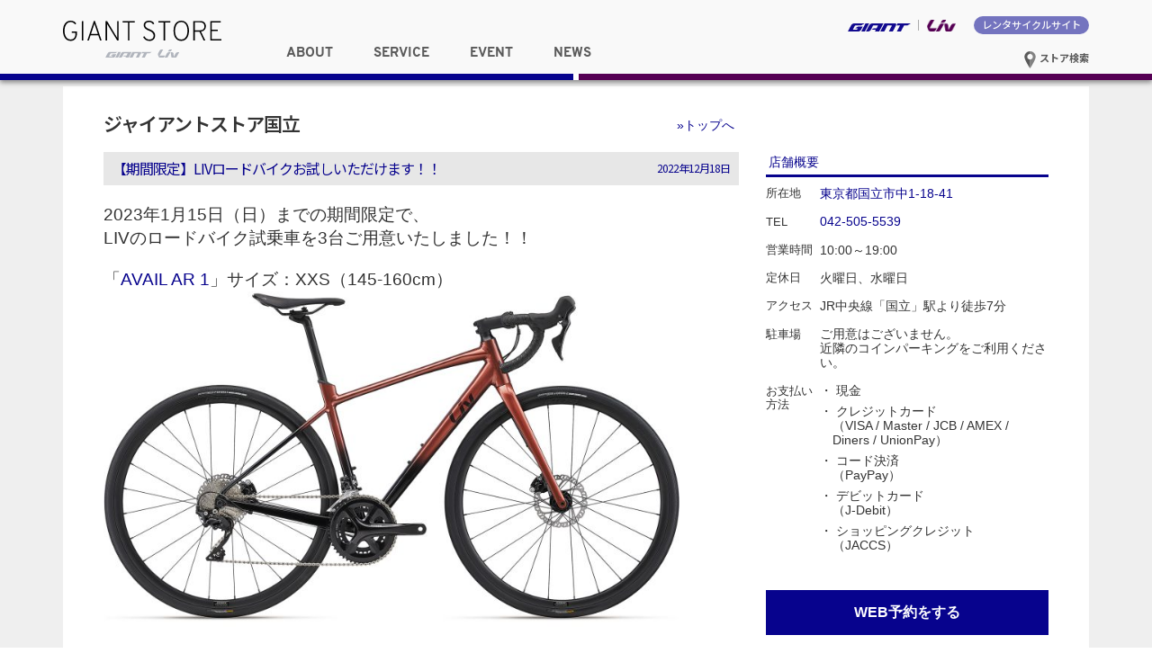

--- FILE ---
content_type: text/html; charset=UTF-8
request_url: https://giant-store.jp/kunitachi/bike/31048/
body_size: 53982
content:
<!DOCTYPE html>
<html lang="ja">
<head>
<meta charset="UTF-8">
<meta http-equiv="X-UA-Compatible" content="IE=edge">
<!--
<title>【期間限定】LIVロードバイクお試しいただけます！！ - ジャイアントストア国立</title>
<meta name="keyword" content="ジャイアントストア, GIANT STORE, RIDE LIFE, ジャイアント" />
<meta name="description" content="【期間限定】LIVロードバイクお試しいただけます！！ - ジャイアントストア国立の情報を発信しています" />
-->
<meta name="viewport" content="width=device-width,initial-scale=1.0,minimum-scale=1.0">
<link rel="shortcut icon" type="image/x-icon" href="https://giant-store.jp/kunitachi/wp-content/themes/giant_store_ver03/images/favicon.ico" />
<link rel="apple-touch-icon" href="https://giant-store.jp/kunitachi/wp-content/themes/giant_store_ver03/images/favicon.png">
<link rel="icon" type="image/png" href="https://giant-store.jp/kunitachi/wp-content/themes/giant_store_ver03/images/favicon.png">
<link rel="stylesheet" href="https://giant-store.jp/kunitachi/wp-content/themes/giant_store_ver03/css/overpass.css">
<link rel="stylesheet" href="https://giant-store.jp/kunitachi/wp-content/themes/giant_store_ver03/css/style.css">
<link rel="stylesheet" href="https://giant-store.jp/kunitachi/wp-content/themes/giant_store_shopsite_ver03/style.css" type="text/css" media="screen" />
<link rel="stylesheet" href="https://giant-store.jp/kunitachi/wp-content/themes/giant_store_ver03/css/bootstrap.min.css">
<link rel="alternate" type="application/atom+xml" title="ジャイアントストア国立 Atom Feed" href="https://giant-store.jp/kunitachi/feed/atom/" />
<link rel="alternate" type="application/rss+xml" title="ジャイアントストア国立 RSS Feed" href="https://giant-store.jp/kunitachi/feed/" />

<meta property="og:title" content="【期間限定】LIVロードバイクお試しいただけます！！">
<meta property="og:site_name" content="ジャイアントストア国立">
  <meta property="og:image" content="https://giant-store.jp/kunitachi/files/2021/03/STORE-NEWS-1024x576.jpg" />
  
<title>【期間限定】LIVロードバイクお試しいただけます！！ ｜ ジャイアントストア国立</title>
<meta name='robots' content='max-image-preview:large' />
<script type="text/javascript">
window._wpemojiSettings = {"baseUrl":"https:\/\/s.w.org\/images\/core\/emoji\/14.0.0\/72x72\/","ext":".png","svgUrl":"https:\/\/s.w.org\/images\/core\/emoji\/14.0.0\/svg\/","svgExt":".svg","source":{"concatemoji":"https:\/\/giant-store.jp\/kunitachi\/wp-includes\/js\/wp-emoji-release.min.js?ver=6.2.8"}};
/*! This file is auto-generated */
!function(e,a,t){var n,r,o,i=a.createElement("canvas"),p=i.getContext&&i.getContext("2d");function s(e,t){p.clearRect(0,0,i.width,i.height),p.fillText(e,0,0);e=i.toDataURL();return p.clearRect(0,0,i.width,i.height),p.fillText(t,0,0),e===i.toDataURL()}function c(e){var t=a.createElement("script");t.src=e,t.defer=t.type="text/javascript",a.getElementsByTagName("head")[0].appendChild(t)}for(o=Array("flag","emoji"),t.supports={everything:!0,everythingExceptFlag:!0},r=0;r<o.length;r++)t.supports[o[r]]=function(e){if(p&&p.fillText)switch(p.textBaseline="top",p.font="600 32px Arial",e){case"flag":return s("\ud83c\udff3\ufe0f\u200d\u26a7\ufe0f","\ud83c\udff3\ufe0f\u200b\u26a7\ufe0f")?!1:!s("\ud83c\uddfa\ud83c\uddf3","\ud83c\uddfa\u200b\ud83c\uddf3")&&!s("\ud83c\udff4\udb40\udc67\udb40\udc62\udb40\udc65\udb40\udc6e\udb40\udc67\udb40\udc7f","\ud83c\udff4\u200b\udb40\udc67\u200b\udb40\udc62\u200b\udb40\udc65\u200b\udb40\udc6e\u200b\udb40\udc67\u200b\udb40\udc7f");case"emoji":return!s("\ud83e\udef1\ud83c\udffb\u200d\ud83e\udef2\ud83c\udfff","\ud83e\udef1\ud83c\udffb\u200b\ud83e\udef2\ud83c\udfff")}return!1}(o[r]),t.supports.everything=t.supports.everything&&t.supports[o[r]],"flag"!==o[r]&&(t.supports.everythingExceptFlag=t.supports.everythingExceptFlag&&t.supports[o[r]]);t.supports.everythingExceptFlag=t.supports.everythingExceptFlag&&!t.supports.flag,t.DOMReady=!1,t.readyCallback=function(){t.DOMReady=!0},t.supports.everything||(n=function(){t.readyCallback()},a.addEventListener?(a.addEventListener("DOMContentLoaded",n,!1),e.addEventListener("load",n,!1)):(e.attachEvent("onload",n),a.attachEvent("onreadystatechange",function(){"complete"===a.readyState&&t.readyCallback()})),(e=t.source||{}).concatemoji?c(e.concatemoji):e.wpemoji&&e.twemoji&&(c(e.twemoji),c(e.wpemoji)))}(window,document,window._wpemojiSettings);
</script>
<style type="text/css">
img.wp-smiley,
img.emoji {
	display: inline !important;
	border: none !important;
	box-shadow: none !important;
	height: 1em !important;
	width: 1em !important;
	margin: 0 0.07em !important;
	vertical-align: -0.1em !important;
	background: none !important;
	padding: 0 !important;
}
</style>
	<link rel='stylesheet' id='wp-block-library-css' href='https://giant-store.jp/kunitachi/wp-includes/css/dist/block-library/style.min.css?ver=6.2.8' type='text/css' media='all' />
<link rel='stylesheet' id='classic-theme-styles-css' href='https://giant-store.jp/kunitachi/wp-includes/css/classic-themes.min.css?ver=6.2.8' type='text/css' media='all' />
<style id='global-styles-inline-css' type='text/css'>
body{--wp--preset--color--black: #000000;--wp--preset--color--cyan-bluish-gray: #abb8c3;--wp--preset--color--white: #ffffff;--wp--preset--color--pale-pink: #f78da7;--wp--preset--color--vivid-red: #cf2e2e;--wp--preset--color--luminous-vivid-orange: #ff6900;--wp--preset--color--luminous-vivid-amber: #fcb900;--wp--preset--color--light-green-cyan: #7bdcb5;--wp--preset--color--vivid-green-cyan: #00d084;--wp--preset--color--pale-cyan-blue: #8ed1fc;--wp--preset--color--vivid-cyan-blue: #0693e3;--wp--preset--color--vivid-purple: #9b51e0;--wp--preset--gradient--vivid-cyan-blue-to-vivid-purple: linear-gradient(135deg,rgba(6,147,227,1) 0%,rgb(155,81,224) 100%);--wp--preset--gradient--light-green-cyan-to-vivid-green-cyan: linear-gradient(135deg,rgb(122,220,180) 0%,rgb(0,208,130) 100%);--wp--preset--gradient--luminous-vivid-amber-to-luminous-vivid-orange: linear-gradient(135deg,rgba(252,185,0,1) 0%,rgba(255,105,0,1) 100%);--wp--preset--gradient--luminous-vivid-orange-to-vivid-red: linear-gradient(135deg,rgba(255,105,0,1) 0%,rgb(207,46,46) 100%);--wp--preset--gradient--very-light-gray-to-cyan-bluish-gray: linear-gradient(135deg,rgb(238,238,238) 0%,rgb(169,184,195) 100%);--wp--preset--gradient--cool-to-warm-spectrum: linear-gradient(135deg,rgb(74,234,220) 0%,rgb(151,120,209) 20%,rgb(207,42,186) 40%,rgb(238,44,130) 60%,rgb(251,105,98) 80%,rgb(254,248,76) 100%);--wp--preset--gradient--blush-light-purple: linear-gradient(135deg,rgb(255,206,236) 0%,rgb(152,150,240) 100%);--wp--preset--gradient--blush-bordeaux: linear-gradient(135deg,rgb(254,205,165) 0%,rgb(254,45,45) 50%,rgb(107,0,62) 100%);--wp--preset--gradient--luminous-dusk: linear-gradient(135deg,rgb(255,203,112) 0%,rgb(199,81,192) 50%,rgb(65,88,208) 100%);--wp--preset--gradient--pale-ocean: linear-gradient(135deg,rgb(255,245,203) 0%,rgb(182,227,212) 50%,rgb(51,167,181) 100%);--wp--preset--gradient--electric-grass: linear-gradient(135deg,rgb(202,248,128) 0%,rgb(113,206,126) 100%);--wp--preset--gradient--midnight: linear-gradient(135deg,rgb(2,3,129) 0%,rgb(40,116,252) 100%);--wp--preset--duotone--dark-grayscale: url('#wp-duotone-dark-grayscale');--wp--preset--duotone--grayscale: url('#wp-duotone-grayscale');--wp--preset--duotone--purple-yellow: url('#wp-duotone-purple-yellow');--wp--preset--duotone--blue-red: url('#wp-duotone-blue-red');--wp--preset--duotone--midnight: url('#wp-duotone-midnight');--wp--preset--duotone--magenta-yellow: url('#wp-duotone-magenta-yellow');--wp--preset--duotone--purple-green: url('#wp-duotone-purple-green');--wp--preset--duotone--blue-orange: url('#wp-duotone-blue-orange');--wp--preset--font-size--small: 13px;--wp--preset--font-size--medium: 20px;--wp--preset--font-size--large: 36px;--wp--preset--font-size--x-large: 42px;--wp--preset--spacing--20: 0.44rem;--wp--preset--spacing--30: 0.67rem;--wp--preset--spacing--40: 1rem;--wp--preset--spacing--50: 1.5rem;--wp--preset--spacing--60: 2.25rem;--wp--preset--spacing--70: 3.38rem;--wp--preset--spacing--80: 5.06rem;--wp--preset--shadow--natural: 6px 6px 9px rgba(0, 0, 0, 0.2);--wp--preset--shadow--deep: 12px 12px 50px rgba(0, 0, 0, 0.4);--wp--preset--shadow--sharp: 6px 6px 0px rgba(0, 0, 0, 0.2);--wp--preset--shadow--outlined: 6px 6px 0px -3px rgba(255, 255, 255, 1), 6px 6px rgba(0, 0, 0, 1);--wp--preset--shadow--crisp: 6px 6px 0px rgba(0, 0, 0, 1);}:where(.is-layout-flex){gap: 0.5em;}body .is-layout-flow > .alignleft{float: left;margin-inline-start: 0;margin-inline-end: 2em;}body .is-layout-flow > .alignright{float: right;margin-inline-start: 2em;margin-inline-end: 0;}body .is-layout-flow > .aligncenter{margin-left: auto !important;margin-right: auto !important;}body .is-layout-constrained > .alignleft{float: left;margin-inline-start: 0;margin-inline-end: 2em;}body .is-layout-constrained > .alignright{float: right;margin-inline-start: 2em;margin-inline-end: 0;}body .is-layout-constrained > .aligncenter{margin-left: auto !important;margin-right: auto !important;}body .is-layout-constrained > :where(:not(.alignleft):not(.alignright):not(.alignfull)){max-width: var(--wp--style--global--content-size);margin-left: auto !important;margin-right: auto !important;}body .is-layout-constrained > .alignwide{max-width: var(--wp--style--global--wide-size);}body .is-layout-flex{display: flex;}body .is-layout-flex{flex-wrap: wrap;align-items: center;}body .is-layout-flex > *{margin: 0;}:where(.wp-block-columns.is-layout-flex){gap: 2em;}.has-black-color{color: var(--wp--preset--color--black) !important;}.has-cyan-bluish-gray-color{color: var(--wp--preset--color--cyan-bluish-gray) !important;}.has-white-color{color: var(--wp--preset--color--white) !important;}.has-pale-pink-color{color: var(--wp--preset--color--pale-pink) !important;}.has-vivid-red-color{color: var(--wp--preset--color--vivid-red) !important;}.has-luminous-vivid-orange-color{color: var(--wp--preset--color--luminous-vivid-orange) !important;}.has-luminous-vivid-amber-color{color: var(--wp--preset--color--luminous-vivid-amber) !important;}.has-light-green-cyan-color{color: var(--wp--preset--color--light-green-cyan) !important;}.has-vivid-green-cyan-color{color: var(--wp--preset--color--vivid-green-cyan) !important;}.has-pale-cyan-blue-color{color: var(--wp--preset--color--pale-cyan-blue) !important;}.has-vivid-cyan-blue-color{color: var(--wp--preset--color--vivid-cyan-blue) !important;}.has-vivid-purple-color{color: var(--wp--preset--color--vivid-purple) !important;}.has-black-background-color{background-color: var(--wp--preset--color--black) !important;}.has-cyan-bluish-gray-background-color{background-color: var(--wp--preset--color--cyan-bluish-gray) !important;}.has-white-background-color{background-color: var(--wp--preset--color--white) !important;}.has-pale-pink-background-color{background-color: var(--wp--preset--color--pale-pink) !important;}.has-vivid-red-background-color{background-color: var(--wp--preset--color--vivid-red) !important;}.has-luminous-vivid-orange-background-color{background-color: var(--wp--preset--color--luminous-vivid-orange) !important;}.has-luminous-vivid-amber-background-color{background-color: var(--wp--preset--color--luminous-vivid-amber) !important;}.has-light-green-cyan-background-color{background-color: var(--wp--preset--color--light-green-cyan) !important;}.has-vivid-green-cyan-background-color{background-color: var(--wp--preset--color--vivid-green-cyan) !important;}.has-pale-cyan-blue-background-color{background-color: var(--wp--preset--color--pale-cyan-blue) !important;}.has-vivid-cyan-blue-background-color{background-color: var(--wp--preset--color--vivid-cyan-blue) !important;}.has-vivid-purple-background-color{background-color: var(--wp--preset--color--vivid-purple) !important;}.has-black-border-color{border-color: var(--wp--preset--color--black) !important;}.has-cyan-bluish-gray-border-color{border-color: var(--wp--preset--color--cyan-bluish-gray) !important;}.has-white-border-color{border-color: var(--wp--preset--color--white) !important;}.has-pale-pink-border-color{border-color: var(--wp--preset--color--pale-pink) !important;}.has-vivid-red-border-color{border-color: var(--wp--preset--color--vivid-red) !important;}.has-luminous-vivid-orange-border-color{border-color: var(--wp--preset--color--luminous-vivid-orange) !important;}.has-luminous-vivid-amber-border-color{border-color: var(--wp--preset--color--luminous-vivid-amber) !important;}.has-light-green-cyan-border-color{border-color: var(--wp--preset--color--light-green-cyan) !important;}.has-vivid-green-cyan-border-color{border-color: var(--wp--preset--color--vivid-green-cyan) !important;}.has-pale-cyan-blue-border-color{border-color: var(--wp--preset--color--pale-cyan-blue) !important;}.has-vivid-cyan-blue-border-color{border-color: var(--wp--preset--color--vivid-cyan-blue) !important;}.has-vivid-purple-border-color{border-color: var(--wp--preset--color--vivid-purple) !important;}.has-vivid-cyan-blue-to-vivid-purple-gradient-background{background: var(--wp--preset--gradient--vivid-cyan-blue-to-vivid-purple) !important;}.has-light-green-cyan-to-vivid-green-cyan-gradient-background{background: var(--wp--preset--gradient--light-green-cyan-to-vivid-green-cyan) !important;}.has-luminous-vivid-amber-to-luminous-vivid-orange-gradient-background{background: var(--wp--preset--gradient--luminous-vivid-amber-to-luminous-vivid-orange) !important;}.has-luminous-vivid-orange-to-vivid-red-gradient-background{background: var(--wp--preset--gradient--luminous-vivid-orange-to-vivid-red) !important;}.has-very-light-gray-to-cyan-bluish-gray-gradient-background{background: var(--wp--preset--gradient--very-light-gray-to-cyan-bluish-gray) !important;}.has-cool-to-warm-spectrum-gradient-background{background: var(--wp--preset--gradient--cool-to-warm-spectrum) !important;}.has-blush-light-purple-gradient-background{background: var(--wp--preset--gradient--blush-light-purple) !important;}.has-blush-bordeaux-gradient-background{background: var(--wp--preset--gradient--blush-bordeaux) !important;}.has-luminous-dusk-gradient-background{background: var(--wp--preset--gradient--luminous-dusk) !important;}.has-pale-ocean-gradient-background{background: var(--wp--preset--gradient--pale-ocean) !important;}.has-electric-grass-gradient-background{background: var(--wp--preset--gradient--electric-grass) !important;}.has-midnight-gradient-background{background: var(--wp--preset--gradient--midnight) !important;}.has-small-font-size{font-size: var(--wp--preset--font-size--small) !important;}.has-medium-font-size{font-size: var(--wp--preset--font-size--medium) !important;}.has-large-font-size{font-size: var(--wp--preset--font-size--large) !important;}.has-x-large-font-size{font-size: var(--wp--preset--font-size--x-large) !important;}
.wp-block-navigation a:where(:not(.wp-element-button)){color: inherit;}
:where(.wp-block-columns.is-layout-flex){gap: 2em;}
.wp-block-pullquote{font-size: 1.5em;line-height: 1.6;}
</style>
<link rel="https://api.w.org/" href="https://giant-store.jp/kunitachi/wp-json/" /><link rel="alternate" type="application/json" href="https://giant-store.jp/kunitachi/wp-json/wp/v2/posts/31048" /><link rel="EditURI" type="application/rsd+xml" title="RSD" href="https://giant-store.jp/kunitachi/xmlrpc.php?rsd" />
<link rel="wlwmanifest" type="application/wlwmanifest+xml" href="https://giant-store.jp/kunitachi/wp-includes/wlwmanifest.xml" />
<link rel="canonical" href="https://giant-store.jp/kunitachi/bike/31048/" />
<link rel='shortlink' href='https://giant-store.jp/kunitachi/?p=31048' />
<link rel="alternate" type="application/json+oembed" href="https://giant-store.jp/kunitachi/wp-json/oembed/1.0/embed?url=https%3A%2F%2Fgiant-store.jp%2Fkunitachi%2Fbike%2F31048%2F" />
<link rel="alternate" type="text/xml+oembed" href="https://giant-store.jp/kunitachi/wp-json/oembed/1.0/embed?url=https%3A%2F%2Fgiant-store.jp%2Fkunitachi%2Fbike%2F31048%2F&#038;format=xml" />

<script>
  (function(i,s,o,g,r,a,m){i['GoogleAnalyticsObject']=r;i[r]=i[r]||function(){
  (i[r].q=i[r].q||[]).push(arguments)},i[r].l=1*new Date();a=s.createElement(o),
  m=s.getElementsByTagName(o)[0];a.async=1;a.src=g;m.parentNode.insertBefore(a,m)
  })(window,document,'script','https://www.google-analytics.com/analytics.js','ga');

  ga('create', 'UA-1848326-19', 'auto');
  ga('send', 'pageview');

</script>


</head>



<body>

<div class="wrapper">

  <header id="common-header">
    <div class="container">
      <h1>
        <a href="https://giant-store.jp">
          <picture class="banner-bg">
            <source srcset="https://giant-store.jp/kunitachi/wp-content/themes/giant_store_ver03/images/Giant_store_logo.svg" media="(max-width: 768px)">
            <img src="https://giant-store.jp/kunitachi/wp-content/themes/giant_store_ver03/images/Giant_store_logo.svg" alt="ジャイアントストア GIANT STORE" />
          </picture>
        </a>
    </h1>
      <nav id="brand_nav">
        <ul>
          <li class="giant">
            <a href="http://www.giant.co.jp/" target="_blank"><img src="https://giant-store.jp/kunitachi/wp-content/themes/giant_store_ver03/images/giant_logo_for_store_site.svg" alt="GIANT ジャイアント" /></a>
          </li>
          <li class="liv">
            <a href="http://www.liv-cycling.jp/" target="_blank"><img src="https://giant-store.jp/kunitachi/wp-content/themes/giant_store_ver03/images/Liv_logo_for_store_site.png" alt="Liv リブ" /></a>
          </li>
          <li class="rentacycle">
            <a href="https://bicyclerental.jp/" target="_blank">レンタサイクルサイト</a>
          </li>
        </ul>
        <div class="btn-store-serach">
          <a href="https://giant-store.jp/store_list"><img src="https://giant-store.jp/kunitachi/wp-content/themes/giant_store_ver03/images/icon_store_search.svg" alt="アイコン"> ストア検索</a>
        </div>
      </nav>
      <nav id="global_nav">
        <ul class="clearfix">
          <li class="dropdown" data-id="about">
            <span class="font-ridelife">ABOUT</span>
          </li>
          <li class="dropdown" data-id="service">
            <span class="font-ridelife">SERVICE</span>
          </li>
          <li class="dropdown" data-id="event">
            <span class="font-ridelife">EVENT</span>
          </li>
          <li class="dropdown" data-id="news">
            <span class="font-ridelife">NEWS</span>
          </li>
        </ul>
      </nav><!-- end #global_nav -->

      <div id="btn-store-serach-sp">
        <a href="https://giant-store.jp/store_list"><img src="https://giant-store.jp/kunitachi/wp-content/themes/giant_store_ver03/images/icon_store_search.svg" alt="アイコン"></a>
      </div>

      <div id="btn_hunberger">
        <a class="sp-menu-btn" href="javascript:void(0);">
            <span class="nav-bar"></span>
            <span class="nav-bar"></span>
            <span class="nav-bar"></span>
        </a>
      </div>
      <div id="sp_nav">
        <ul class="nav">
          <li class="dropdown-sp">
            <span class="font-ridelife">ABOUT</span>
            <div class="dropdown-item-sp">
              <ul>
                <li class="off"><a href="https://giant-store.jp/about/">ジャイアントストアについて</a></li>
                <li class="off"><a href="https://giant-store.jp/sales-flow/">ご購入の流れ</a></li>
                <li class="off"><a href="https://giant-store.jp/purchase_report/">お客様の声</a></li>
              </ul>
            </div>
          </li>
          <li class="dropdown-sp">
            <span class="font-ridelife">SERVICE</span>
            <div class="dropdown-item-sp">
              <ul>
                <li class="off"><a href="https://giant-store.jp/test_bike/">試乗車検索</a></li>
                <li class="off"><a href="https://giant-store.jp/maintenance/">メンテナンスメニュー</a></li>
                <li class="off"><a href="https://giant-store.jp/support/">その他サポート一覧</a></li>
              </ul>
            </div>
          </li>
          <li class="dropdown-sp">
            <span class="font-ridelife">EVENT</span>
            <div class="dropdown-item-sp">
              <ul>
                <li class="off"><a href="https://giant-store.jp/event/">ライドイベント／セミナー</a></li>
                <li class="off"><a href="https://giant-store.jp/gscc/">サイクリングクラブについて</a></li>
              </ul>
            </div>
          </li>
          <li class="dropdown-sp">
            <span class="font-ridelife">NEWS</span>
            <div class="dropdown-item-sp">
              <ul>
                <li class="off"><a href="https://giant-store.jp/news/">最新情報</a></li>
                <li class="off"><a href="https://giant-store.jp/campaign/">キャンペーン／プログラム</a></li>
                <li class="off"><a href="https://giant-store.jp/liv-news/">リブ／女性向け情報</a></li>
              </ul>
            </div>
          </li>
          <li class="rentacycle"><a href="https://bicyclerental.jp" target="_blank">レンタサイクルサイトへ</a></li>
          <li class="giant"><a href="http://www.giant.co.jp/" target="_blank"><img src="https://giant-store.jp/kunitachi/wp-content/themes/giant_store_ver03/images/Giant_Logo_RGB_Gray.svg" alt="GIANT ジャイアント" />ブランドサイトへ</a></li>
          <li class="liv"><a href="http://www.liv-cycling.jp/" target="_blank"><img src="https://giant-store.jp/kunitachi/wp-content/themes/giant_store_ver03/images/Liv_logo.svg" alt="Liv リブ" />ブランドサイトへ</a></li>
        </ul>
      </div><!-- end #sp_nav -->

    </div>
    <div class="blue-border">&nbsp;</div>
    <div class="puple-border">&nbsp;</div>

    <!-- ドロップダウンメニューの中身 -->
    <ul class="dropdown-item" id="about">
      <li class="off"><a href="https://giant-store.jp/about/">ジャイアントストアについて</a></li>
      <li class="off"><a href="https://giant-store.jp/sales-flow/">ご購入の流れ</a></li>
      <li class="off"><a href="https://giant-store.jp/purchase_report/">お客様の声</a></li>
    </ul>
    <ul class="dropdown-item" id="service">
      <li class="off"><a href="https://giant-store.jp/test_bike/">試乗車検索</a></li>
      <li class="off"><a href="https://giant-store.jp/maintenance/">メンテナンスメニュー</a></li>
      <li class="off"><a href="https://giant-store.jp/support/">その他サポート一覧</a></li>
    </ul>
    <ul class="dropdown-item" id="event">
        <li class="off"><a href="https://giant-store.jp/event/">ライドイベント／セミナー</a></li>
        <li class="off"><a href="https://giant-store.jp/gscc/">サイクリングクラブについて</a></li>
    </ul>
    <ul class="dropdown-item" id="news">
        <li class="off"><a href="https://giant-store.jp/news/">最新情報</a></li>
        <li class="off"><a href="https://giant-store.jp/campaign/">キャンペーン／プログラム</a></li>
        <li class="off"><a href="https://giant-store.jp/liv-news/">リブ／女性向け情報</a></li>
    </ul>
  </header><!-- end #common-header -->
<div id="main" class="clearfix">
  <div class="container">

    <div class="main-inner clearfix">
      <h2 id="store_name"><a href="https://giant-store.jp/kunitachi">ジャイアントストア国立</a></h2>
      <div id="store_content" class="clearfix">

        <p id="btn_store_top"><a href="https://giant-store.jp/kunitachi">&raquo;トップへ</a></p>

      
        <h2 class="pagetitle single">【期間限定】LIVロードバイクお試しいただけます！！<span class="title_date">2022年12月18日</span></h2>

        <div id="entry_body">

        <h3>2023年1月15日（日）までの期間限定で、<br />
LIVのロードバイク試乗車を3台ご用意いたしました！！</h3>
<h3>「<a href="https://www.liv-cycling.jp/liv22/bike_datail.php?p_id=00000211">AVAIL AR 1</a>」サイズ：XXS（145-160cm）<br />
<img decoding="async" class="alignnone wp-image-31049" src="https://giant-store.jp/kunitachi/files/2022/12/AVAIL-AR-1.jpg" alt="" width="640" height="377" srcset="https://giant-store.jp/kunitachi/files/2022/12/AVAIL-AR-1.jpg 2000w, https://giant-store.jp/kunitachi/files/2022/12/AVAIL-AR-1-150x88.jpg 150w, https://giant-store.jp/kunitachi/files/2022/12/AVAIL-AR-1-300x177.jpg 300w, https://giant-store.jp/kunitachi/files/2022/12/AVAIL-AR-1-768x453.jpg 768w, https://giant-store.jp/kunitachi/files/2022/12/AVAIL-AR-1-1024x604.jpg 1024w" sizes="(max-width: 640px) 100vw, 640px" /></h3>
<h3>「<a href="https://www.liv-cycling.jp/liv22/bike_datail.php?p_id=00000207">LANGMA ADVANCED 2 DISC QOM</a>」サイズ：XXS（145-160cm）<br />
<img decoding="async" loading="lazy" class="alignnone wp-image-31050" src="https://giant-store.jp/kunitachi/files/2022/12/LANGMA-ADV-2.jpg" alt="" width="640" height="387" srcset="https://giant-store.jp/kunitachi/files/2022/12/LANGMA-ADV-2.jpg 2000w, https://giant-store.jp/kunitachi/files/2022/12/LANGMA-ADV-2-150x91.jpg 150w, https://giant-store.jp/kunitachi/files/2022/12/LANGMA-ADV-2-300x181.jpg 300w, https://giant-store.jp/kunitachi/files/2022/12/LANGMA-ADV-2-768x464.jpg 768w, https://giant-store.jp/kunitachi/files/2022/12/LANGMA-ADV-2-1024x618.jpg 1024w" sizes="(max-width: 640px) 100vw, 640px" /></h3>
<h3>「<a href="https://www.liv-cycling.jp/liv22/bike_datail.php?p_id=00000203">LANGMA ADVANCED PRO 0 DISC ULTEGRA DI2</a>」サイズ：XS（155-170cm）<br />
<img decoding="async" loading="lazy" class="alignnone wp-image-31051" src="https://giant-store.jp/kunitachi/files/2022/12/LANGMA-ADV-PRO-0-ULTEGRA.jpg" alt="" width="640" height="384" srcset="https://giant-store.jp/kunitachi/files/2022/12/LANGMA-ADV-PRO-0-ULTEGRA.jpg 2000w, https://giant-store.jp/kunitachi/files/2022/12/LANGMA-ADV-PRO-0-ULTEGRA-150x90.jpg 150w, https://giant-store.jp/kunitachi/files/2022/12/LANGMA-ADV-PRO-0-ULTEGRA-300x180.jpg 300w, https://giant-store.jp/kunitachi/files/2022/12/LANGMA-ADV-PRO-0-ULTEGRA-768x461.jpg 768w, https://giant-store.jp/kunitachi/files/2022/12/LANGMA-ADV-PRO-0-ULTEGRA-1024x615.jpg 1024w" sizes="(max-width: 640px) 100vw, 640px" /></h3>
<p>※試乗の際は身分証が必要になります。<br />
※雨天や日没後など、都合により試乗をお断りさせていただく場合もございますので<br />
あらかじめご了承ください。</p>
<h3>詳しい内容につきましては、店頭スタッフにご確認ください。<br />
皆様のご来店お待ちしております。</h3>
<p>TEL 042-505-5539</p>
        <div class="page_botom_area">
        <a href="https://giant-store.jp/kunitachi/other/31027/" rel="prev">&lt;&nbsp;前の記事へ</a>　
        <a href="https://giant-store.jp/kunitachi/bike/31060/" rel="next">次の記事へ&nbsp;&gt;</a>        </div>
        </div>
        <!--<div id="date">カテゴリー: <a href="https://giant-store.jp/kunitachi/category/bike/" rel="category tag">バイク</a>, <a href="https://giant-store.jp/kunitachi/category/event/" rel="category tag">イベント</a>, <a href="https://giant-store.jp/kunitachi/category/liv/" rel="category tag">リブ／女性向け情報</a>, <a href="https://giant-store.jp/kunitachi/category/store_info/" rel="category tag">店舗情報</a>, <a href="https://giant-store.jp/kunitachi/category/testbike/" rel="category tag">試乗車</a>　</div>-->



            
              <div id="next">
          <p class="mb10">【バイク】カテゴリーの最新記事</p>
          <ul>
                      <li><a href="https://giant-store.jp/kunitachi/bike/32916/">2026年1月12日在庫状況：国立店</a></li>
                      <li><a href="https://giant-store.jp/kunitachi/bike/32924/">GIANT：ロードバイク在庫状況（国立店）2026/1/12</a></li>
                      <li><a href="https://giant-store.jp/kunitachi/bike/32937/">GIANT：クロスバイク在庫状況（国立店）2026/1/12</a></li>
                      <li><a href="https://giant-store.jp/kunitachi/bike/32987/">GIANT/Liv:キッズバイク在庫状況（国立店）2026/1/12</a></li>
                      <li><a href="https://giant-store.jp/kunitachi/bike/32962/">GIANT：MTB・CX・グラベルバイク在庫状況（国立店）2026/1/10</a></li>
                    </ul>
        </div>

      
      </div><!-- end #store_content -->
      <aside id="store_sidebar" class="store">
<div id="store_info" class="clearfix">

<!-- 直方店対応ここから -->
<h2 id="store_info">店舗概要</h2>

<dl class="clearfix">
<dt>
所在地
</dt>
<dd><a href="https://goo.gl/maps/biA5rZJNDFxpHYte7" target="_blank">東京都国立市中1-18-41</a></dd>
<dt>
TEL
</dt>
<dd><a style="color:inherit;" href="tel:042-505-5539">042-505-5539</a></dd>
<dt>
営業時間
</dt>
<dd>10:00～19:00</dd>
<dt>
定休日
</dt>
<dd>火曜日、水曜日</dd>
<dt>
アクセス
</dt>
<dd>JR中央線「国立」駅より徒歩7分</dd>
<dt>
駐車場
</dt>
<dd class="carspace">ご用意はございません。<br />近隣のコインパーキングをご利用ください。</dd>
<dt>
お支払い方法
</dt>
<dd class="payment">
      <span>・ 現金</span>
        <span>・ クレジットカード<br />
      （VISA / Master / JCB / AMEX / Diners / UnionPay）
    </span>
        <span>・ コード決済<br />
      （PayPay）
    </span>
          <span>・ デビットカード<br />
    （J-Debit）
    </span>
        <span>・ ショッピングクレジット<br />
    （JACCS）
    </span>
  </dd>
</dl>

      <div id="store_reserve">
      <div class="btn_store_reserve">
        <a id="btn_store_reserve_f-color" href="https://coubic.com/giant-store_kunitachi" target="_blank">WEB予約をする</a>
      </div>
    </div>
  
<section id="map_sidebar">
<iframe src="https://www.google.com/maps/embed?pb=!1m14!1m8!1m3!1d810.050788930744!2d139.4428!3d35.696618!3m2!1i1024!2i768!4f13.1!3m3!1m2!1s0x0%3A0x6689fe34f944540e!2z44K444Oj44Kk44Ki44Oz44OI44K544OI44KiIOWbveeriw!5e0!3m2!1sja!2sjp!4v1569462234066!5m2!1sja!2sjp" width="300" height="300" frameborder="0" style="border:0;" allowfullscreen=""></iframe>
</section>
</div><!-- end #store_info -->

<div class="social_area">
  <h2>ジャイアントストア国立をフォローする</h2>
    <div class="fb_banner">
  <!-- FaceBookページ -->
   <a href="https://www.facebook.com/giantstore.kunitachi" target="_blank">
     <div class="logo_img">
       <img src="https://giant-store.jp/kunitachi/wp-content/themes/giant_store_shopsite_ver03/images/fb_banner.png" alt="Facebook" />
     </div>
   </a>
  </div>
      <div class="ig_banner">
  <!-- FaceBookページ -->
   <a href="https://www.instagram.com/giant_store_kunitachi/" target="_blank">
     <div class="logo_img">
       <img src="https://giant-store.jp/kunitachi/wp-content/themes/giant_store_shopsite_ver03/images/ig_banner.png" alt="Instagram" />
     </div>
   </a>
  </div>
  </div>

<!-- レンタサイクルサイト -->

<!-- レンタサイクル予約 -->

<!-- 試乗車バナー -->
<p style="margin-top:20px;" id="test_bike"><a href="https://giant-store.jp/test_bike/?area_id=2#st5"><img class="mt2" src="https://giant-store.jp/kunitachi/wp-content/themes/giant_store_ver03/images/bn_testbike_w640.jpg"  alt="試乗車" /></a></p>

<!-- 採用情報バナー -->
<p style="margin-top:20px; margin-bottom:20px;"><a href="https://www.giant-bicycles.com/jp/recruit-information" target="_blank"><img class="mt2" src="https://giant-store.jp/kunitachi/wp-content/themes/giant_store_ver03/images/bn_recruit_w640.jpg"  alt="採用情報" /></a></p>
<!-- 直方店対応ここまで -->

<div class="side_bar_area">
<h2 id="cate-triger">CATEGORY<br />
<span class="f10">カテゴリー</span><i class="glyphicon glyphicon-collapse-down"></i></h2>

<div id="block-2" class="widget widget_block widget_categories"><ul class="wp-block-categories-list wp-block-categories">	<li class="cat-item cat-item-1 current-cat"><a aria-current="page" href="https://giant-store.jp/kunitachi/category/bike/">バイク</a>
</li>
	<li class="cat-item cat-item-3"><a href="https://giant-store.jp/kunitachi/category/parts/">パーツ</a>
</li>
	<li class="cat-item cat-item-4"><a href="https://giant-store.jp/kunitachi/category/accessories/">アクセサリ・ウェア</a>
</li>
	<li class="cat-item cat-item-5"><a href="https://giant-store.jp/kunitachi/category/maintenance/">メンテナンス</a>
</li>
	<li class="cat-item cat-item-6"><a href="https://giant-store.jp/kunitachi/category/fashion/">ファッション</a>
</li>
	<li class="cat-item cat-item-15"><a href="https://giant-store.jp/kunitachi/category/event/">イベント</a>
</li>
	<li class="cat-item cat-item-8"><a href="https://giant-store.jp/kunitachi/category/campaign/">キャンペーン</a>
</li>
	<li class="cat-item cat-item-16"><a href="https://giant-store.jp/kunitachi/category/liv/">リブ／女性向け情報</a>
</li>
	<li class="cat-item cat-item-14"><a href="https://giant-store.jp/kunitachi/category/store_info/">店舗情報</a>
</li>
	<li class="cat-item cat-item-17"><a href="https://giant-store.jp/kunitachi/category/testbike/">試乗車</a>
</li>
	<li class="cat-item cat-item-9"><a href="https://giant-store.jp/kunitachi/category/other/">その他</a>
</li>
</ul></div>

</div><!-- end .side_bar_area -->

<div class="side_bar_area mt20 mb10">
<h2 id="arch-triger">MONTHLY ARCHIVES<br />
<span class="f10">マンスリーアーカイブ</span><i class="glyphicon glyphicon-collapse-down"></i></h2>
<ul>
	<li><a href='https://giant-store.jp/kunitachi/date/2026/01/'>2026年1月</a></li>
	<li><a href='https://giant-store.jp/kunitachi/date/2025/12/'>2025年12月</a></li>
	<li><a href='https://giant-store.jp/kunitachi/date/2025/11/'>2025年11月</a></li>
	<li><a href='https://giant-store.jp/kunitachi/date/2025/10/'>2025年10月</a></li>
	<li><a href='https://giant-store.jp/kunitachi/date/2025/08/'>2025年8月</a></li>
	<li><a href='https://giant-store.jp/kunitachi/date/2025/05/'>2025年5月</a></li>
</ul>
<div style="margin:10px 0 10px 10px;">
<select onchange="location=this.options [this.selectedIndex].value">
<option>過去のアーカイブを選択</option>
	<option value='https://giant-store.jp/kunitachi/date/2026/01/'> 2026年1月 </option>
	<option value='https://giant-store.jp/kunitachi/date/2025/12/'> 2025年12月 </option>
	<option value='https://giant-store.jp/kunitachi/date/2025/11/'> 2025年11月 </option>
	<option value='https://giant-store.jp/kunitachi/date/2025/10/'> 2025年10月 </option>
	<option value='https://giant-store.jp/kunitachi/date/2025/08/'> 2025年8月 </option>
	<option value='https://giant-store.jp/kunitachi/date/2025/05/'> 2025年5月 </option>
	<option value='https://giant-store.jp/kunitachi/date/2025/04/'> 2025年4月 </option>
	<option value='https://giant-store.jp/kunitachi/date/2025/03/'> 2025年3月 </option>
	<option value='https://giant-store.jp/kunitachi/date/2025/02/'> 2025年2月 </option>
	<option value='https://giant-store.jp/kunitachi/date/2025/01/'> 2025年1月 </option>
	<option value='https://giant-store.jp/kunitachi/date/2024/12/'> 2024年12月 </option>
	<option value='https://giant-store.jp/kunitachi/date/2024/11/'> 2024年11月 </option>
	<option value='https://giant-store.jp/kunitachi/date/2024/10/'> 2024年10月 </option>
	<option value='https://giant-store.jp/kunitachi/date/2024/09/'> 2024年9月 </option>
	<option value='https://giant-store.jp/kunitachi/date/2024/08/'> 2024年8月 </option>
	<option value='https://giant-store.jp/kunitachi/date/2024/07/'> 2024年7月 </option>
	<option value='https://giant-store.jp/kunitachi/date/2024/06/'> 2024年6月 </option>
	<option value='https://giant-store.jp/kunitachi/date/2024/05/'> 2024年5月 </option>
	<option value='https://giant-store.jp/kunitachi/date/2024/04/'> 2024年4月 </option>
	<option value='https://giant-store.jp/kunitachi/date/2024/03/'> 2024年3月 </option>
	<option value='https://giant-store.jp/kunitachi/date/2024/02/'> 2024年2月 </option>
	<option value='https://giant-store.jp/kunitachi/date/2024/01/'> 2024年1月 </option>
	<option value='https://giant-store.jp/kunitachi/date/2023/12/'> 2023年12月 </option>
	<option value='https://giant-store.jp/kunitachi/date/2023/11/'> 2023年11月 </option>
	<option value='https://giant-store.jp/kunitachi/date/2023/10/'> 2023年10月 </option>
	<option value='https://giant-store.jp/kunitachi/date/2023/09/'> 2023年9月 </option>
	<option value='https://giant-store.jp/kunitachi/date/2023/08/'> 2023年8月 </option>
	<option value='https://giant-store.jp/kunitachi/date/2023/07/'> 2023年7月 </option>
	<option value='https://giant-store.jp/kunitachi/date/2023/05/'> 2023年5月 </option>
	<option value='https://giant-store.jp/kunitachi/date/2023/04/'> 2023年4月 </option>
	<option value='https://giant-store.jp/kunitachi/date/2023/03/'> 2023年3月 </option>
	<option value='https://giant-store.jp/kunitachi/date/2023/02/'> 2023年2月 </option>
	<option value='https://giant-store.jp/kunitachi/date/2023/01/'> 2023年1月 </option>
	<option value='https://giant-store.jp/kunitachi/date/2022/12/'> 2022年12月 </option>
	<option value='https://giant-store.jp/kunitachi/date/2022/11/'> 2022年11月 </option>
	<option value='https://giant-store.jp/kunitachi/date/2022/10/'> 2022年10月 </option>
	<option value='https://giant-store.jp/kunitachi/date/2022/09/'> 2022年9月 </option>
	<option value='https://giant-store.jp/kunitachi/date/2022/08/'> 2022年8月 </option>
	<option value='https://giant-store.jp/kunitachi/date/2022/07/'> 2022年7月 </option>
	<option value='https://giant-store.jp/kunitachi/date/2022/06/'> 2022年6月 </option>
	<option value='https://giant-store.jp/kunitachi/date/2022/04/'> 2022年4月 </option>
	<option value='https://giant-store.jp/kunitachi/date/2022/03/'> 2022年3月 </option>
	<option value='https://giant-store.jp/kunitachi/date/2022/02/'> 2022年2月 </option>
	<option value='https://giant-store.jp/kunitachi/date/2022/01/'> 2022年1月 </option>
	<option value='https://giant-store.jp/kunitachi/date/2021/12/'> 2021年12月 </option>
	<option value='https://giant-store.jp/kunitachi/date/2021/11/'> 2021年11月 </option>
	<option value='https://giant-store.jp/kunitachi/date/2021/09/'> 2021年9月 </option>
	<option value='https://giant-store.jp/kunitachi/date/2021/08/'> 2021年8月 </option>
	<option value='https://giant-store.jp/kunitachi/date/2021/07/'> 2021年7月 </option>
	<option value='https://giant-store.jp/kunitachi/date/2021/06/'> 2021年6月 </option>
	<option value='https://giant-store.jp/kunitachi/date/2021/05/'> 2021年5月 </option>
	<option value='https://giant-store.jp/kunitachi/date/2021/04/'> 2021年4月 </option>
	<option value='https://giant-store.jp/kunitachi/date/2021/03/'> 2021年3月 </option>
	<option value='https://giant-store.jp/kunitachi/date/2021/02/'> 2021年2月 </option>
	<option value='https://giant-store.jp/kunitachi/date/2020/12/'> 2020年12月 </option>
	<option value='https://giant-store.jp/kunitachi/date/2020/10/'> 2020年10月 </option>
	<option value='https://giant-store.jp/kunitachi/date/2020/09/'> 2020年9月 </option>
	<option value='https://giant-store.jp/kunitachi/date/2020/08/'> 2020年8月 </option>
	<option value='https://giant-store.jp/kunitachi/date/2020/07/'> 2020年7月 </option>
	<option value='https://giant-store.jp/kunitachi/date/2020/05/'> 2020年5月 </option>
	<option value='https://giant-store.jp/kunitachi/date/2020/04/'> 2020年4月 </option>
	<option value='https://giant-store.jp/kunitachi/date/2020/03/'> 2020年3月 </option>
	<option value='https://giant-store.jp/kunitachi/date/2020/02/'> 2020年2月 </option>
	<option value='https://giant-store.jp/kunitachi/date/2020/01/'> 2020年1月 </option>
	<option value='https://giant-store.jp/kunitachi/date/2019/12/'> 2019年12月 </option>
	<option value='https://giant-store.jp/kunitachi/date/2019/11/'> 2019年11月 </option>
	<option value='https://giant-store.jp/kunitachi/date/2019/10/'> 2019年10月 </option>
	<option value='https://giant-store.jp/kunitachi/date/2019/09/'> 2019年9月 </option>
	<option value='https://giant-store.jp/kunitachi/date/2019/08/'> 2019年8月 </option>
	<option value='https://giant-store.jp/kunitachi/date/2019/07/'> 2019年7月 </option>
	<option value='https://giant-store.jp/kunitachi/date/2019/06/'> 2019年6月 </option>
	<option value='https://giant-store.jp/kunitachi/date/2019/05/'> 2019年5月 </option>
	<option value='https://giant-store.jp/kunitachi/date/2019/04/'> 2019年4月 </option>
	<option value='https://giant-store.jp/kunitachi/date/2019/03/'> 2019年3月 </option>
	<option value='https://giant-store.jp/kunitachi/date/2019/02/'> 2019年2月 </option>
	<option value='https://giant-store.jp/kunitachi/date/2019/01/'> 2019年1月 </option>
	<option value='https://giant-store.jp/kunitachi/date/2018/12/'> 2018年12月 </option>
	<option value='https://giant-store.jp/kunitachi/date/2018/11/'> 2018年11月 </option>
	<option value='https://giant-store.jp/kunitachi/date/2018/10/'> 2018年10月 </option>
	<option value='https://giant-store.jp/kunitachi/date/2018/09/'> 2018年9月 </option>
	<option value='https://giant-store.jp/kunitachi/date/2018/08/'> 2018年8月 </option>
	<option value='https://giant-store.jp/kunitachi/date/2018/07/'> 2018年7月 </option>
	<option value='https://giant-store.jp/kunitachi/date/2018/06/'> 2018年6月 </option>
	<option value='https://giant-store.jp/kunitachi/date/2018/05/'> 2018年5月 </option>
	<option value='https://giant-store.jp/kunitachi/date/2018/04/'> 2018年4月 </option>
	<option value='https://giant-store.jp/kunitachi/date/2018/03/'> 2018年3月 </option>
	<option value='https://giant-store.jp/kunitachi/date/2018/02/'> 2018年2月 </option>
	<option value='https://giant-store.jp/kunitachi/date/2018/01/'> 2018年1月 </option>
	<option value='https://giant-store.jp/kunitachi/date/2017/12/'> 2017年12月 </option>
	<option value='https://giant-store.jp/kunitachi/date/2017/11/'> 2017年11月 </option>
	<option value='https://giant-store.jp/kunitachi/date/2017/10/'> 2017年10月 </option>
	<option value='https://giant-store.jp/kunitachi/date/2017/09/'> 2017年9月 </option>
	<option value='https://giant-store.jp/kunitachi/date/2017/08/'> 2017年8月 </option>
	<option value='https://giant-store.jp/kunitachi/date/2017/07/'> 2017年7月 </option>
	<option value='https://giant-store.jp/kunitachi/date/2017/06/'> 2017年6月 </option>
	<option value='https://giant-store.jp/kunitachi/date/2017/05/'> 2017年5月 </option>
	<option value='https://giant-store.jp/kunitachi/date/2017/04/'> 2017年4月 </option>
	<option value='https://giant-store.jp/kunitachi/date/2017/03/'> 2017年3月 </option>
	<option value='https://giant-store.jp/kunitachi/date/2017/02/'> 2017年2月 </option>
	<option value='https://giant-store.jp/kunitachi/date/2017/01/'> 2017年1月 </option>
	<option value='https://giant-store.jp/kunitachi/date/2016/12/'> 2016年12月 </option>
	<option value='https://giant-store.jp/kunitachi/date/2016/11/'> 2016年11月 </option>
	<option value='https://giant-store.jp/kunitachi/date/2016/10/'> 2016年10月 </option>
	<option value='https://giant-store.jp/kunitachi/date/2016/09/'> 2016年9月 </option>
	<option value='https://giant-store.jp/kunitachi/date/2016/08/'> 2016年8月 </option>
	<option value='https://giant-store.jp/kunitachi/date/2016/07/'> 2016年7月 </option>
	<option value='https://giant-store.jp/kunitachi/date/2016/06/'> 2016年6月 </option>
	<option value='https://giant-store.jp/kunitachi/date/2016/05/'> 2016年5月 </option>
	<option value='https://giant-store.jp/kunitachi/date/2016/04/'> 2016年4月 </option>
	<option value='https://giant-store.jp/kunitachi/date/2016/03/'> 2016年3月 </option>
	<option value='https://giant-store.jp/kunitachi/date/2016/02/'> 2016年2月 </option>
	<option value='https://giant-store.jp/kunitachi/date/2016/01/'> 2016年1月 </option>
	<option value='https://giant-store.jp/kunitachi/date/2015/12/'> 2015年12月 </option>
	<option value='https://giant-store.jp/kunitachi/date/2015/11/'> 2015年11月 </option>
	<option value='https://giant-store.jp/kunitachi/date/2015/10/'> 2015年10月 </option>
	<option value='https://giant-store.jp/kunitachi/date/2015/09/'> 2015年9月 </option>
	<option value='https://giant-store.jp/kunitachi/date/2015/08/'> 2015年8月 </option>
	<option value='https://giant-store.jp/kunitachi/date/2015/07/'> 2015年7月 </option>
	<option value='https://giant-store.jp/kunitachi/date/2015/06/'> 2015年6月 </option>
	<option value='https://giant-store.jp/kunitachi/date/2015/05/'> 2015年5月 </option>
	<option value='https://giant-store.jp/kunitachi/date/2015/04/'> 2015年4月 </option>
	<option value='https://giant-store.jp/kunitachi/date/2015/03/'> 2015年3月 </option>
	<option value='https://giant-store.jp/kunitachi/date/2015/02/'> 2015年2月 </option>
	<option value='https://giant-store.jp/kunitachi/date/2015/01/'> 2015年1月 </option>
	<option value='https://giant-store.jp/kunitachi/date/2014/12/'> 2014年12月 </option>
	<option value='https://giant-store.jp/kunitachi/date/2014/11/'> 2014年11月 </option>
	<option value='https://giant-store.jp/kunitachi/date/2014/10/'> 2014年10月 </option>
	<option value='https://giant-store.jp/kunitachi/date/2014/09/'> 2014年9月 </option>
	<option value='https://giant-store.jp/kunitachi/date/2014/08/'> 2014年8月 </option>
	<option value='https://giant-store.jp/kunitachi/date/2014/07/'> 2014年7月 </option>
	<option value='https://giant-store.jp/kunitachi/date/2014/06/'> 2014年6月 </option>
	<option value='https://giant-store.jp/kunitachi/date/2014/05/'> 2014年5月 </option>
	<option value='https://giant-store.jp/kunitachi/date/2014/04/'> 2014年4月 </option>
	<option value='https://giant-store.jp/kunitachi/date/2014/03/'> 2014年3月 </option>
	<option value='https://giant-store.jp/kunitachi/date/2014/02/'> 2014年2月 </option>
	<option value='https://giant-store.jp/kunitachi/date/2014/01/'> 2014年1月 </option>
	<option value='https://giant-store.jp/kunitachi/date/2013/12/'> 2013年12月 </option>
	<option value='https://giant-store.jp/kunitachi/date/2013/11/'> 2013年11月 </option>
	<option value='https://giant-store.jp/kunitachi/date/2013/10/'> 2013年10月 </option>
	<option value='https://giant-store.jp/kunitachi/date/2013/09/'> 2013年9月 </option>
	<option value='https://giant-store.jp/kunitachi/date/2013/08/'> 2013年8月 </option>
	<option value='https://giant-store.jp/kunitachi/date/2013/07/'> 2013年7月 </option>
	<option value='https://giant-store.jp/kunitachi/date/2013/06/'> 2013年6月 </option>
	<option value='https://giant-store.jp/kunitachi/date/2013/05/'> 2013年5月 </option>
	<option value='https://giant-store.jp/kunitachi/date/2013/04/'> 2013年4月 </option>
	<option value='https://giant-store.jp/kunitachi/date/2013/03/'> 2013年3月 </option>
	<option value='https://giant-store.jp/kunitachi/date/2013/02/'> 2013年2月 </option>
	<option value='https://giant-store.jp/kunitachi/date/2013/01/'> 2013年1月 </option>
	<option value='https://giant-store.jp/kunitachi/date/2012/12/'> 2012年12月 </option>
	<option value='https://giant-store.jp/kunitachi/date/2012/11/'> 2012年11月 </option>
	<option value='https://giant-store.jp/kunitachi/date/2012/10/'> 2012年10月 </option>
	<option value='https://giant-store.jp/kunitachi/date/2012/09/'> 2012年9月 </option>
	<option value='https://giant-store.jp/kunitachi/date/2012/08/'> 2012年8月 </option>
	<option value='https://giant-store.jp/kunitachi/date/2012/07/'> 2012年7月 </option>
	<option value='https://giant-store.jp/kunitachi/date/2012/06/'> 2012年6月 </option>
	<option value='https://giant-store.jp/kunitachi/date/2012/05/'> 2012年5月 </option>
	<option value='https://giant-store.jp/kunitachi/date/2012/04/'> 2012年4月 </option>
	<option value='https://giant-store.jp/kunitachi/date/2012/03/'> 2012年3月 </option>
	<option value='https://giant-store.jp/kunitachi/date/2012/02/'> 2012年2月 </option>
	<option value='https://giant-store.jp/kunitachi/date/2012/01/'> 2012年1月 </option>
	<option value='https://giant-store.jp/kunitachi/date/2011/12/'> 2011年12月 </option>
	<option value='https://giant-store.jp/kunitachi/date/2011/11/'> 2011年11月 </option>
	<option value='https://giant-store.jp/kunitachi/date/2011/10/'> 2011年10月 </option>
	<option value='https://giant-store.jp/kunitachi/date/2011/09/'> 2011年9月 </option>
	<option value='https://giant-store.jp/kunitachi/date/2011/08/'> 2011年8月 </option>
	<option value='https://giant-store.jp/kunitachi/date/2011/07/'> 2011年7月 </option>
	<option value='https://giant-store.jp/kunitachi/date/2011/06/'> 2011年6月 </option>
	<option value='https://giant-store.jp/kunitachi/date/2011/05/'> 2011年5月 </option>
	<option value='https://giant-store.jp/kunitachi/date/2011/04/'> 2011年4月 </option>
	<option value='https://giant-store.jp/kunitachi/date/2011/03/'> 2011年3月 </option>
	<option value='https://giant-store.jp/kunitachi/date/2011/02/'> 2011年2月 </option>
	<option value='https://giant-store.jp/kunitachi/date/2011/01/'> 2011年1月 </option>
	<option value='https://giant-store.jp/kunitachi/date/2010/12/'> 2010年12月 </option>
	<option value='https://giant-store.jp/kunitachi/date/2010/11/'> 2010年11月 </option>
	<option value='https://giant-store.jp/kunitachi/date/2010/10/'> 2010年10月 </option>
	<option value='https://giant-store.jp/kunitachi/date/2010/09/'> 2010年9月 </option>
	<option value='https://giant-store.jp/kunitachi/date/2010/08/'> 2010年8月 </option>
	<option value='https://giant-store.jp/kunitachi/date/2010/07/'> 2010年7月 </option>
	<option value='https://giant-store.jp/kunitachi/date/2010/06/'> 2010年6月 </option>
	<option value='https://giant-store.jp/kunitachi/date/2010/05/'> 2010年5月 </option>
	<option value='https://giant-store.jp/kunitachi/date/2010/04/'> 2010年4月 </option>
	<option value='https://giant-store.jp/kunitachi/date/2010/03/'> 2010年3月 </option>
	<option value='https://giant-store.jp/kunitachi/date/2010/02/'> 2010年2月 </option>
	<option value='https://giant-store.jp/kunitachi/date/2010/01/'> 2010年1月 </option>
	<option value='https://giant-store.jp/kunitachi/date/2009/12/'> 2009年12月 </option>
	<option value='https://giant-store.jp/kunitachi/date/2009/11/'> 2009年11月 </option>
	<option value='https://giant-store.jp/kunitachi/date/2009/10/'> 2009年10月 </option>
	<option value='https://giant-store.jp/kunitachi/date/2009/09/'> 2009年9月 </option>
</select>
</div>
</div><!-- end .side_bar_area -->

<!-- 小倉店対応ここから -->
<!-- 小倉店対応ここまで -->

</aside><!-- end #sidebar -->
    </div>
  </div>
</div><!-- end #main -->

  <footer id="footer">
    <div class="blue-border-footer">&nbsp;</div>
    <div class="puple-border-footer">&nbsp;</div>
    <div class="container">

      <aside id="site_banner">
        <h3>RELATED SITES <span>関連サイト</span></h3>
        <div class="site-banner-content">
          <a href="https://www.giant-bicycles.com/jp" target="_blank">
            <img src="https://giant-store.jp/kunitachi/wp-content/themes/giant_store_ver03/images/bn_giant_w640.jpg" alt="WELCOME TO 2017 GIANT" />
          </a>
          <a href="https://www.liv-cycling.com/jp" target="_blank">
            <img src="https://giant-store.jp/kunitachi/wp-content/themes/giant_store_ver03/images/bn_liv_w640.jpg" alt="Livブランドサイトへ" />
          </a>
          <a href="https://www.giant-bicycles.com/jp/recruit-information" target="_blank">
            <img src="https://giant-store.jp/kunitachi/wp-content/themes/giant_store_ver03/images/bn_recruit_w640.jpg" alt="スタッフ募集" />
          </a>
          <a href="https://bicyclerental.jp" target="_blank">
            <img src="https://giant-store.jp/kunitachi/wp-content/themes/giant_store_ver03/images/bn_rentacycle_w640.jpg" alt="レンタサイクル" />
          </a>
          <a href="https://www.giant-bicycles.com/jp/gs-owner" target="_blank">
            <img src="https://giant-store.jp/kunitachi/wp-content/themes/giant_store_ver03/images/bn_storeowner_w640.jpg" alt="ジャイアントストアオーナー募集" />
          </a>
          <div></div>
        </div>
  	   </aside>
      <p class="txt_right">
        <address>Copyright(c) Giant.Co.,Ltd. All Rights Reserved.</address>
      </p>
    </div>
  </footer><!-- end .footer  -->
    <div id="page-top-wrapper" class="">
    <div class="container">
      <div id="btn_page_top" class="glyphicon glyphicon-triangle-top">
      </div>
    </div>
  </div>



</div><!-- end .wrapper  -->

<script src="https://ajax.googleapis.com/ajax/libs/jquery/1.12.4/jquery.min.js"></script>
<script src="https://cdnjs.cloudflare.com/ajax/libs/jquery-easing/1.4.1/jquery.easing.min.js"></script>

<script src="https://giant-store.jp/kunitachi/wp-content/themes/giant_store_ver03/js/bootstrap.min.js"></script>
<script src="https://giant-store.jp/kunitachi/wp-content/themes/giant_store_ver03/js/function.js"></script>
<script src="https://giant-store.jp/kunitachi/wp-content/themes/giant_store_ver03/js/swiper.min.js"></script>





</body>
</html>


--- FILE ---
content_type: image/svg+xml
request_url: https://giant-store.jp/kunitachi/wp-content/themes/giant_store_ver03/images/Liv_logo.svg
body_size: 1520
content:
<?xml version="1.0" encoding="utf-8"?><!-- Generator: Adobe Illustrator 24.0.1, SVG Export Plug-In . SVG Version: 6.00 Build 0)  --><svg version="1.1" id="logo_liv" xmlns="http://www.w3.org/2000/svg" xmlns:xlink="http://www.w3.org/1999/xlink" x="0px" y="0px"	 viewBox="0 0 30 12" style="enable-background:new 0 0 30 12;" xml:space="preserve"><style type="text/css">	.st0{opacity:0.6;fill:#AAAAAA;}	.st1{fill:#AAAAAA;}</style><g>	<path class="st0" d="M10.07,8.34H2.6c0,0-0.52,0.89-0.77,1.33c-0.27,0.49-0.32,1.12,0.21,1.51c0.44,0.33,1.07,0.53,1.78,0.53h2.7		c0.88,0,1.96-0.62,2.4-1.38L10.07,8.34z"/>	<path class="st1" d="M19.1,1.38C19.54,0.62,19.91,0,19.91,0h-2.49c-0.88,0-1.96,0.62-2.4,1.38l-0.05,0.08		c-0.44,0.76-0.8,1.38-0.8,1.38h2.49c0.88,0,1.96-0.62,2.4-1.38L19.1,1.38z"/>	<path class="st1" d="M4.95,0c-0.88,0-1.96,0.62-2.4,1.38c0,0-1.71,2.96-2.11,3.65c-0.49,0.85-0.62,1.88-0.09,3.22		c0.12,0.32,0.65,1.63,0.68,1.71c0.23,0.49,0.59,0.92,1.01,1.22c-0.5-0.39-0.27-1.36-0.09-1.68C2.49,8.57,7.44,0,7.44,0L4.95,0z"/>	<path class="st1" d="M13.92,10.33l3.73-6.43h-2.49c-0.88,0-1.96,0.62-2.4,1.38l-3.73,6.43h2.49C12.4,11.72,13.48,11.1,13.92,10.33"		/>	<path class="st0" d="M20.01,3.91c1,0,1.69,0.54,1.83,1.48c0,0,0.51,4.18,0.63,5.11c0.12,0.81,0.54,1.23,1.41,1.23h-3.33		c-0.8,0-1.64-0.75-1.75-1.78l-0.73-6.03H20.01z"/>	<path class="st1" d="M27.51,3.91c-0.88,0-1.96,0.62-2.4,1.38l-3.15,5.44c-0.46,0.61-0.83,0.95-1.48,0.99c0.05,0,0.14,0,0.23,0h3.18		c0.88,0,1.96-0.62,2.4-1.38L30,3.91H27.51z"/></g></svg>